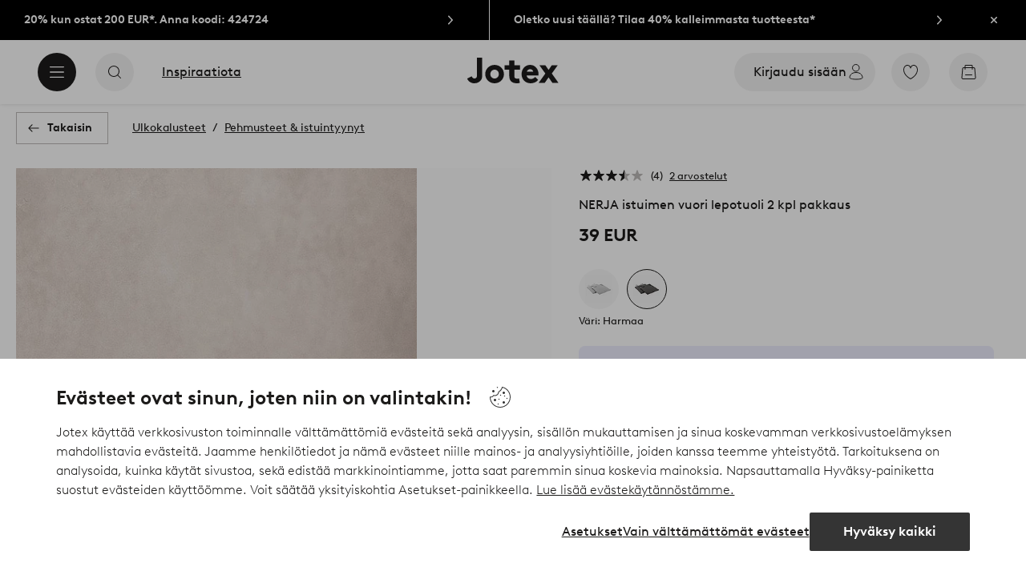

--- FILE ---
content_type: application/javascript; charset=UTF-8
request_url: https://www.jotex.fi/_nuxt/61cdcfe.js
body_size: 411
content:
(window.webpackJsonp=window.webpackJsonp||[]).push([[262],{557:function(t,r,e){"use strict";e.r(r);var l=e(0),component=Object(l.a)({},function(){var t=this,r=t._self._c;return r("g",{attrs:{id:"Artboard",stroke:"none","stroke-width":"1",fill:"none","fill-rule":"evenodd"}},[r("g",{attrs:{id:"Group",transform:"translate(6, 6)"}},[r("circle",{attrs:{id:"Oval",stroke:"#767676",cx:"6.5",cy:"6.5",r:"6"}}),t._v(" "),r("rect",{attrs:{id:"Rectangle",fill:"#767676",x:"6",y:"5",width:"1",height:"5",rx:"0.5"}}),t._v(" "),r("rect",{attrs:{id:"Rectangle",fill:"#767676",x:"6",y:"3",width:"1",height:"1",rx:"0.5"}})])])},[],!1,null,null,null);r.default=component.exports}}]);
//# sourceMappingURL=61cdcfe.js.map

--- FILE ---
content_type: application/javascript; charset=UTF-8
request_url: https://www.jotex.fi/_nuxt/a9f50aa.js
body_size: 1646
content:
(window.webpackJsonp=window.webpackJsonp||[]).push([[364],{658:function(C,H,n){"use strict";n.r(H);var t=n(0),component=Object(t.a)({},function(){return(0,this._self._c)("path",{staticStyle:{transform:"scale(1.6)","transform-origin":"16px 16px"},attrs:{"fill-rule":"evenodd","clip-rule":"evenodd",d:"M6.89259 15.802H6.19756C6.08851 15.802 6 15.8905 6 15.9996C6 16.1086 6.08851 16.1971 6.19756 16.1971H6.89259C7.00164 16.1971 7.09015 16.1086 7.09015 15.9996C7.09015 15.8905 7.00164 15.802 6.89259 15.802ZM7.58761 13.6932H6.19756C6.08851 13.6932 6 13.7813 6 13.8908C6 13.9998 6.08851 14.0883 6.19756 14.0883H7.58761C7.69667 14.0883 7.78517 13.9998 7.78517 13.8908C7.78517 13.7813 7.69667 13.6932 7.58761 13.6932ZM6.19756 11.9152H8.44898C8.55843 11.9152 8.64655 11.8266 8.64655 11.7176C8.64655 11.6085 8.55843 11.52 8.44898 11.52H6.19756C6.08851 11.52 6 11.6085 6 11.7176C6 11.8266 6.08851 11.9152 6.19756 11.9152ZM21.8741 14.8983H17.9063L18.3654 12.6853C18.388 12.5762 18.3196 12.4877 18.2121 12.4877C18.105 12.4877 17.9995 12.5762 17.9774 12.6853L17.4752 15.0959C17.4527 15.205 17.5211 15.2935 17.6293 15.2935H21.7955C21.9034 15.2935 22.0081 15.205 22.0302 15.0959C22.0516 14.9869 21.9816 14.8983 21.8741 14.8983ZM25.2726 15.6874C24.6586 15.5305 24.1331 15.2054 23.7526 14.7478L21.0404 11.4481C20.8468 11.211 20.5402 11.0751 20.1988 11.0751H11.1433C10.4297 11.0751 9.72129 11.6429 9.56363 12.3411L8.24115 18.1953C8.08547 18.8856 8.47901 19.7193 9.2013 19.7193H9.30364C9.30957 19.6798 9.30878 19.6426 9.31786 19.6027C9.52728 18.6627 10.457 17.8985 11.3903 17.8985C12.3232 17.8985 12.9171 18.6627 12.714 19.6027C12.7057 19.6426 12.6883 19.6798 12.6772 19.7193H20.1028C20.1075 19.6798 20.106 19.6426 20.1143 19.6027C20.3043 18.6556 21.2242 17.8851 22.1642 17.8851C23.1042 17.8851 23.7198 18.6556 23.536 19.6027C23.5285 19.6426 23.5123 19.6798 23.5017 19.7193H23.617C24.3362 19.7193 25.03 19.1515 25.1632 18.4529L25.5927 16.2054C25.6393 15.9604 25.5073 15.7475 25.2726 15.6874ZM23.1425 19.6027C23.2843 18.8733 22.8106 18.2802 22.0863 18.2802C21.3617 18.2802 20.6536 18.8733 20.5078 19.6027C20.362 20.3313 20.8361 20.924 21.5648 20.924C22.293 20.924 23.0006 20.3313 23.1425 19.6027ZM12.3204 19.6027C12.4773 18.8808 12.0209 18.2937 11.3034 18.2937C10.5862 18.2937 9.87183 18.8808 9.7118 19.6027C9.55138 20.3242 10.0078 20.9118 10.7289 20.9118C11.4496 20.9118 12.1639 20.3242 12.3204 19.6027ZM25.9834 16.2054L25.5559 18.4529C25.3821 19.3692 24.4776 20.1144 23.5408 20.1144H23.3499C22.9963 20.8098 22.2539 21.3191 21.4869 21.3191C20.7192 21.3191 20.1775 20.8098 20.0981 20.1144H12.5164C12.1489 20.8031 11.4021 21.3069 10.6419 21.3069C9.88171 21.3069 9.35619 20.8031 9.2906 20.1144H9.11319C8.14039 20.1144 7.64293 19.1013 7.84839 18.1953L9.17562 12.3411C9.38345 11.4252 10.3057 10.68 11.2315 10.68H20.2794C20.72 10.68 21.1159 10.8562 21.3664 11.1636L24.0781 14.4629C24.418 14.8719 24.8882 15.1627 25.4378 15.3033C25.8404 15.4061 26.0648 15.7771 25.9834 16.2054ZM19.7235 16.706H19.1264C19.0182 16.706 18.9127 16.7945 18.8902 16.9036C18.868 17.0127 18.9372 17.1012 19.0458 17.1012H19.6437C19.7515 17.1012 19.8574 17.0127 19.8792 16.9036C19.9013 16.7945 19.8317 16.706 19.7235 16.706ZM15.2044 15.5009H11.0363C10.9284 15.5009 10.8213 15.589 10.7972 15.6985C10.7731 15.8075 10.8407 15.896 10.9489 15.896H15.1203C15.2285 15.896 15.3344 15.8075 15.3577 15.6985C15.3807 15.589 15.3123 15.5009 15.2044 15.5009ZM15.8694 13.2878C15.8461 13.3973 15.7406 13.4854 15.6331 13.4854H11.4824C11.3753 13.4854 11.3077 13.3973 11.3318 13.2878C11.3559 13.1788 11.4622 13.0903 11.5701 13.0903H15.7173C15.8244 13.0903 15.8927 13.1788 15.8694 13.2878Z"}})},[],!1,null,null,null);H.default=component.exports}}]);
//# sourceMappingURL=a9f50aa.js.map